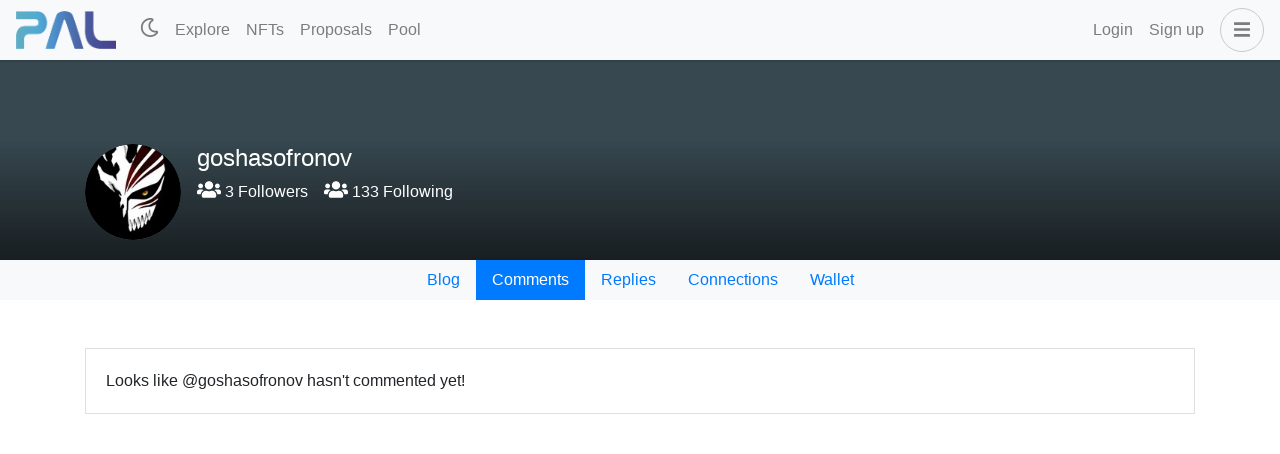

--- FILE ---
content_type: application/javascript; charset=UTF-8
request_url: https://www.palnet.io/_nuxt/8dcd7c1.modern.js
body_size: 5381
content:
(window.webpackJsonp=window.webpackJsonp||[]).push([[26],{1117:function(e,t,n){"use strict";n.r(t);var r=n(7),l=n(15),o=(n(29),n(61),n(32),n(82)),c=n(858),d=(n(64),n(347),n(24),n(43),n(226)),v=n(853),f=(n(66),n(126),{name:"TagInput",inheritAttrs:!1,props:{label:{type:String,default:""},description:{type:String,default:""},value:{type:Array,default:()=>[]},tagVariant:{type:String,default:"secondary"},placeholder:{type:String,default:"Enter a Tag"},tagValidator:{type:Function,default:()=>!0},allowDuplicates:{type:Boolean,default:!1},invalidTagText:{type:String,default:"Invalid tag"},duplicateTagText:{type:String,default:"Duplicate tag"},limitText:{type:String,default:"Max limit reached"},max:{type:Number,default:1e3}},data:()=>({tagText:"",withinLimit:!0,isValid:!0,isUnique:!0}),computed:{tags(){return this.value}},watch:{tagText(e){""!==e?(this.withinLimit=!1,this.isValid=!1,this.isUnique=!1,this.max<=this.tags.length?this.withinLimit=!1:this.tagValidator(e)?this.allowDuplicates||this.checkDuplicates(e)?(this.isValid=!0,this.isUnique=!0):this.isUnique=!1:this.isValid=!1):(this.withinLimit=!0,this.isValid=!0,this.isUnique=!0)}},methods:{addTag(e){e.preventDefault();var t=e.target.value.trim();t.length>0&&this.tagValidator(t)&&this.checkDuplicates(t)&&this.max>this.tags.length&&(this.tags.push(t),this.tagText="")},removeTag(e){this.tags.splice(e,1)},removeLastTag(e){0===e.target.value.length&&this.removeTag(this.tags.length-1)},checkDuplicates(e){return!!this.allowDuplicates||!this.tags.includes(e)}}}),m=n(77),component=Object(m.a)(f,(function(){var e=this,t=e.$createElement,n=e._self._c||t;return n("b-form-group",{attrs:{label:e.label,state:e.isValid||e.isUnique||e.withinLimit,description:e.description},scopedSlots:e._u([{key:"invalid-feedback",fn:function(){return[e.withinLimit?e.isValid?e.isUnique?e._e():[e._v("\n      "+e._s(e.duplicateTagText)+"\n    ")]:[e._v("\n      "+e._s(e.invalidTagText)+"\n    ")]:[e._v("\n      "+e._s(e.limitText)+"\n    ")]]},proxy:!0}])},[n("div",{staticClass:"tags-input h-100 d-flex align-items-center flex-wrap"},[e._l(e.tags,(function(t,r){return n("div",{key:t+"-"+r,staticClass:"tag-button mw-100 d-inline-flex mb-1",class:"bg-"+e.tagVariant},[e._v("\n      "+e._s(t)+"\n      "),n("button",{staticClass:"close",on:{click:function(t){return e.removeTag(r)}}},[e._v("\n        ×\n      ")])])})),e._v(" "),n("div",{staticClass:"flex-grow-1"},[n("input",{directives:[{name:"model",rawName:"v-model",value:e.tagText,expression:"tagText"}],staticClass:"tag-input w-100 flex-grow-1 p-0 m-0 bg-transparent border-0",attrs:{type:"text",placeholder:e.placeholder},domProps:{value:e.tagText},on:{keydown:[function(t){return!t.type.indexOf("key")&&e._k(t.keyCode,"enter",13,t.key,"Enter")?null:e.addTag.apply(null,arguments)},function(t){return!t.type.indexOf("key")&&e._k(t.keyCode,"space",32,t.key,[" ","Spacebar"])?null:e.addTag.apply(null,arguments)},function(t){return t.type.indexOf("key")||188===t.keyCode?e.addTag.apply(null,arguments):null},function(t){return!t.type.indexOf("key")&&e._k(t.keyCode,"delete",[8,46],t.key,["Backspace","Delete","Del"])?null:e.removeLastTag.apply(null,arguments)}],input:[function(t){t.target.composing||(e.tagText=t.target.value)},function(t){return e.$emit("input",e.tags)}]}})])],2)])}),[],!1,null,null,null),h=component.exports;function y(object,e){var t=Object.keys(object);if(Object.getOwnPropertySymbols){var n=Object.getOwnPropertySymbols(object);e&&(n=n.filter((function(e){return Object.getOwnPropertyDescriptor(object,e).enumerable}))),t.push.apply(t,n)}return t}function _(e){for(var i=1;i<arguments.length;i++){var source=null!=arguments[i]?arguments[i]:{};i%2?y(Object(source),!0).forEach((function(t){Object(r.a)(e,t,source[t])})):Object.getOwnPropertyDescriptors?Object.defineProperties(e,Object.getOwnPropertyDescriptors(source)):y(Object(source)).forEach((function(t){Object.defineProperty(e,t,Object.getOwnPropertyDescriptor(source,t))}))}return e}var T={name:"ActivityModal",components:{VideoHover:v.a,TagInput:h},data:()=>({recipient:"",price:"",newPrice:"",currencyBalance:0,recipientType:"single",recipients:[],modalBusy:!1}),computed:_(_({},Object(o.c)("nftmarketplace",["settings","cart","token_price"])),{},{username(){return this.$auth.user.username},disableBuy(){var e=this;return this.cart.every((t=>t.account===e.username||!1===t.for_sale))},disableSellAndTransfer(){var e=this;return this.cart.every((t=>t.account!==e.username||!0===t.for_sale))},disableCancelSaleAndChangePrice(){var e=this;return this.cart.every((t=>t.account!==e.username||!1===t.for_sale))},calculateTotal(){return this.cart.reduce(((e,t)=>e+t.price),0)},avilableForTransferSaleBurn(){var e=this;return this.cart.filter((t=>t.account===e.username&&!1===t.for_sale))},avilableForBuy(){var e=this;return this.cart.filter((t=>t.account!==e.username&&!0===t.for_sale))}}),mounted(){this.$root.$on("bv::modal::show",this.activityModalsOnShow),this.$root.$on("bv::modal::hidden",this.activityModalsOnHidden),this.$eventBus.$on("transaction-broadcast-error",this.resetModalBusyState)},beforeDestroy(){this.$root.$off("bv::modal::show",this.activityModalsOnShow),this.$root.$off("bv::modal::hidden",this.activityModalsOnHidden),this.$eventBus.$off("transaction-broadcast-error",this.resetModalBusyState)},methods:_(_(_({},Object(o.b)("nftmarketplace",["requestTransfer","requestTransferMultiple","requestSell","requestBuy","requestBurn","requestCancelSale","requestChangePrice"])),Object(o.d)("nftmarketplace",["REMOVE_FROM_CART","EMPTY_CART"])),{},{transferNFT(){this.$v.recipient.$touch(),this.$v.recipient.$invalid||(this.modalBusy=!0,this.requestTransfer(this.recipient))},transferMultiple(){this.modalBusy=!0,this.requestTransferMultiple(this.recipients)},changeSellPrice(){this.$v.newPrice.$touch(),this.$v.newPrice.$invalid||(this.modalBusy=!0,this.requestChangePrice(this.newPrice))},sellNFT(){this.$v.price.$touch(),this.$v.price.$invalid||(this.modalBusy=!0,this.requestSell(this.price))},cancelSaleNFT(){this.modalBusy=!0,this.requestCancelSale()},buyNFT(){this.modalBusy=!0,this.requestBuy()},burnNFT(){this.modalBusy=!0,this.requestBurn()},getUSDPrice(e){return"$".concat(Number(Number(e)*this.token_price).toFixed(3))},getFileType:e=>({png:"image",jpg:"image",jpeg:"image",gif:"image",mp4:"video",webm:"video",mp3:"audio",mpga:"audio",wav:"audio"}[e.toLowerCase().split(".").pop()]),activityModalsOnShow(e,t){var n=this;return Object(l.a)((function*(){if("activityModal"===t&&(n.$v.$reset(),n.recipient="",n.price="",n.newPrice="",n.recipients=[]),"buyModal"===t){var e=yield n.$sidechain.getBalance(n.$auth.user.username,n.settings.currency);n.currencyBalance=e?Number(e.balance):0}}))()},activityModalsOnHidden(e,t){["transferModal","changePriceModal","sellModal","buyModal","burnModal","activityModal"].includes(t)&&this.resetModalBusyState()},resetModalBusyState(){this.modalBusy=!1},usernameValidator:e=>e===e.toLowerCase()&&e.length>=3&&e.length<=16&&/^([a-z])[a-z0-9-.]+[a-z0-9]$/.test(e),onFileChange(e){if("text/csv"===e.type||"text/plain"===e.type){var t=new FileReader;t.onload=t=>{var n=t.target.result.split(",");"text/csv"===e.type&&(n=t.target.result.split("\n"));var r=n.reduce(((e,t)=>{var[n]=t.split(",");return n&&e.push(n),e}),[]).filter((e=>this.usernameValidator(e)));this.recipients=r.slice(0,this.avilableForTransferSaleBurn.length)},t.readAsText(e)}}}),validations:{recipient:{required:d.required,minLength:Object(d.minLength)(3),maxLength:Object(d.maxLength)(16),validUsername:e=>""===e||/^([a-z])[a-z0-9-.]*$/.test(e)},price:{required:d.required,maxValue:Object(d.maxValue)(Number.MAX_SAFE_INTEGER)},newPrice:{required:d.required,maxValue:Object(d.maxValue)(Number.MAX_SAFE_INTEGER)}}},O=Object(m.a)(T,(function(){var e=this,t=e.$createElement,n=e._self._c||t;return n("div",[n("b-modal",{attrs:{id:"activityModal","body-class":"activity-modal",centered:"",scrollable:"","no-stacking":"",size:"lg",title:"Activities"},scopedSlots:e._u([{key:"modal-footer",fn:function(){return[n("div",{staticClass:"w-100"},[n("div",{staticClass:"d-flex justify-content-between"},[n("div",[e.cart.length>0?n("b-button",{staticClass:"mt-1",attrs:{variant:"warning"},on:{click:function(t){return t.preventDefault(),e.EMPTY_CART()}}},[e._v("\n              Clear\n            ")]):e._e()],1),e._v(" "),n("div",[e.disableSellAndTransfer?e._e():n("b-button",{staticClass:"mt-1",attrs:{variant:"danger"},on:{click:function(t){return t.preventDefault(),e.$bvModal.show("burnModal")}}},[e._v("\n              Burn\n            ")]),e._v(" "),e.disableSellAndTransfer?e._e():n("b-button",{staticClass:"mt-1",attrs:{variant:"info"},on:{click:function(t){return t.preventDefault(),e.$bvModal.show("sellModal")}}},[e._v("\n              Sell\n            ")]),e._v(" "),e.disableCancelSaleAndChangePrice?e._e():n("b-button",{staticClass:"mt-1",attrs:{variant:"info"},on:{click:function(t){return t.preventDefault(),e.$bvModal.show("changePriceModal")}}},[e._v("\n              Change Price\n            ")]),e._v(" "),e.disableCancelSaleAndChangePrice?e._e():n("b-button",{staticClass:"mt-1",attrs:{variant:"info"},on:{click:function(t){return t.preventDefault(),e.cancelSaleNFT.apply(null,arguments)}}},[e._v("\n              Cancel Sale\n            ")]),e._v(" "),e.disableSellAndTransfer?e._e():n("b-button",{staticClass:"mt-1",attrs:{variant:"info"},on:{click:function(t){return t.preventDefault(),e.$bvModal.show("transferModal")}}},[e._v("\n              Transfer\n            ")]),e._v(" "),e.disableBuy?e._e():n("b-button",{staticClass:"mt-1",attrs:{variant:"info"},on:{click:function(t){return t.preventDefault(),e.$bvModal.show("buyModal")}}},[e._v("\n              Buy\n            ")])],1)])])]},proxy:!0}])},[0===e.cart.length?[e._v("\n      No item found!\n    ")]:[n("table",{staticClass:"table"},e._l(e.cart,(function(t,i){return n("tr",{key:i},[n("td",[n("b-avatar",{attrs:{square:"",size:"80px"}},["image"===e.getFileType(t.thumbnail)?n("b-img-lazy",{attrs:{fluid:"",src:t.thumbnail}}):e._e(),e._v(" "),"video"===e.getFileType(t.thumbnail)?n("video-hover",{attrs:{source:t.thumbnail}}):e._e()],1)],1),e._v(" "),n("td",[n("div",[e._v(e._s(t.name))]),e._v(" "),n("div",{staticClass:"text-muted small"},[t.edition?[n("div",[n("strong",[e._v("Edition #")]),e._v(" "+e._s(t.edition))])]:e._e(),e._v(" "),t.account?[n("div",[n("strong",[e._v("Owner:")]),e._v(" "+e._s(t.account))])]:e._e(),e._v(" "),n("div",[n("strong",[e._v("Series:")]),e._v(" "+e._s(t.series))])],2)]),e._v(" "),n("td",{staticClass:"text-right"},[e._v("\n            "+e._s(t.price>0?t.price+" "+e.settings.currency+" ("+e.getUSDPrice(t.price)+")":" ")+"\n            "),n("br"),e._v(" "),n("a",{staticClass:"cursor-pointer text-danger",attrs:{title:"Remove"},on:{click:function(n){return n.preventDefault(),e.REMOVE_FROM_CART(t.nft_id)}}},[n("fa-icon",{attrs:{icon:"times"}})],1)])])})),0)]],2),e._v(" "),n("b-modal",{attrs:{id:"transferModal","body-class":"activity-modal",size:"lg",centered:"",title:"Transfer NFT"},scopedSlots:e._u([{key:"modal-footer",fn:function(){return["single"===e.recipientType?n("b-button",{attrs:{variant:"info",disabled:e.modalBusy||e.recipient.length<3},on:{click:function(t){return t.preventDefault(),e.transferNFT.apply(null,arguments)}}},[e.modalBusy?n("b-spinner",{attrs:{small:""}}):e._e(),e._v(" Transfer\n      ")],1):n("b-button",{attrs:{variant:"info",disabled:e.modalBusy||e.recipients.length<1},on:{click:function(t){return t.preventDefault(),e.transferMultiple.apply(null,arguments)}}},[e.modalBusy?n("b-spinner",{attrs:{small:""}}):e._e(),e._v(" Transfer\n      ")],1)]},proxy:!0}])},[n("b-form-group",[n("b-form-radio-group",{attrs:{"button-variant":"outline-primary",options:[{text:"Single Recipient",value:"single"},{text:"Multiple Recipients",value:"multiple"}],name:"recipientType",buttons:""},model:{value:e.recipientType,callback:function(t){e.recipientType=t},expression:"recipientType"}})],1),e._v(" "),"single"===e.recipientType?[n("b-form-group",{attrs:{description:"Enter Hive username of the recipient",label:"Recipient *"}},[n("b-input-group",{attrs:{prepend:"@"}},[n("b-form-input",{attrs:{trim:"",state:e.$v.recipient.$dirty?!e.$v.recipient.$error:null},model:{value:e.$v.recipient.$model,callback:function(t){e.$set(e.$v.recipient,"$model",t)},expression:"$v.recipient.$model"}})],1)],1)]:[n("tag-input",{attrs:{label:"Recipients *",placeholder:"Enter Hive usernames",description:"Enter Hive usernames of the recipients. You may enter one username a maximum of 50 times to send a maximum of 50 editions to that user. Max "+e.avilableForTransferSaleBurn.length+" usernames.","allow-duplicates":!0,"tag-validator":e.usernameValidator,"invalid-tag-text":"Invalid username","duplicate-tag-text":"Duplicate username",max:e.avilableForTransferSaleBurn.length},model:{value:e.recipients,callback:function(t){e.recipients=t},expression:"recipients"}}),e._v(" "),n("b-form-file",{ref:"uploadRecipients",staticClass:"d-none",attrs:{accept:"text/csv, text/plain",plain:""},on:{input:e.onFileChange}}),e._v(" "),n("div",{staticClass:"cursor-pointer",on:{click:function(t){return t.preventDefault(),e.$refs.uploadRecipients.$el.click()}}},[e._v("\n        Click here to upload a TXT or CSV file.\n      ")]),e._v(" "),n("p",{staticClass:"small text-muted"},[e._v("\n        For a text file all usernames should be comma seperate in a single line, for CSV all usernames must be on their own line.\n      ")])]],2),e._v(" "),n("b-modal",{attrs:{id:"buyModal","body-class":"activity-modal",size:"lg",centered:"",title:"Buy NFT"},scopedSlots:e._u([{key:"modal-footer",fn:function(){return[n("b-button",{attrs:{variant:"info",disabled:e.modalBusy||e.calculateTotal>e.currencyBalance},on:{click:function(t){return t.preventDefault(),e.buyNFT.apply(null,arguments)}}},[e.modalBusy?n("b-spinner",{attrs:{small:""}}):e._e(),e._v(" Buy\n      ")],1)]},proxy:!0}])},[n("p",[e._v("You are about to buy the following NFTs:")]),e._v(" "),n("table",{staticClass:"table"},e._l(e.avilableForBuy,(function(t,i){return n("tr",{key:i},[n("td",[n("b-avatar",{attrs:{square:"",size:"80px"}},["image"===e.getFileType(t.thumbnail)?n("b-img-lazy",{attrs:{fluid:"",src:t.thumbnail}}):e._e(),e._v(" "),"video"===e.getFileType(t.thumbnail)?n("video-hover",{attrs:{source:t.thumbnail}}):e._e()],1)],1),e._v(" "),n("td",[n("div",[e._v(e._s(t.name))]),e._v(" "),n("div",[e._v(e._s(t.price)+" "+e._s(t.symbol))])])])})),0),e._v(" "),n("p",[e._v("Total Price: "+e._s(e.calculateTotal)+" "+e._s(e.settings.currency))]),e._v(" "),n("p",[e._v("Your Balance: "+e._s(e.currencyBalance)+" "+e._s(e.settings.currency))])]),e._v(" "),n("b-modal",{attrs:{id:"sellModal","body-class":"activity-modal",size:"lg",centered:"",title:"Sell NFT"},scopedSlots:e._u([{key:"modal-footer",fn:function(){return[n("b-button",{attrs:{variant:"info",disabled:e.modalBusy||e.price<0},on:{click:function(t){return t.preventDefault(),e.sellNFT.apply(null,arguments)}}},[e.modalBusy?n("b-spinner",{attrs:{small:""}}):e._e(),e._v(" Sell\n      ")],1)]},proxy:!0}])},[n("b-form-group",{attrs:{description:"Enter the amount you want to sell each individual NFTs for",label:"Price"}},[n("b-input-group",{attrs:{append:e.settings.currency}},[n("b-form-input",{attrs:{type:"number",trim:"",state:e.$v.price.$dirty?!e.$v.price.$error:null},model:{value:e.price,callback:function(t){e.price=e._n(t)},expression:"price"}})],1)],1)],1),e._v(" "),n("b-modal",{attrs:{id:"changePriceModal","body-class":"activity-modal",size:"lg",centered:"",title:"Change Price"},scopedSlots:e._u([{key:"modal-footer",fn:function(){return[n("b-button",{attrs:{variant:"info",disabled:e.modalBusy||e.newPrice<0},on:{click:function(t){return t.preventDefault(),e.changeSellPrice.apply(null,arguments)}}},[e.modalBusy?n("b-spinner",{attrs:{small:""}}):e._e(),e._v(" Change Price\n      ")],1)]},proxy:!0}])},[n("b-form-group",{attrs:{description:"Enter the amount you want to sell each individual NFTs for",label:"New Price"}},[n("b-input-group",{attrs:{append:e.settings.currency}},[n("b-form-input",{attrs:{type:"number",trim:"",state:e.$v.newPrice.$dirty?!e.$v.newPrice.$error:null},model:{value:e.newPrice,callback:function(t){e.newPrice=e._n(t)},expression:"newPrice"}})],1)],1)],1),e._v(" "),n("b-modal",{attrs:{id:"burnModal","body-class":"activity-modal",size:"lg",centered:"",title:"Burn NFT"},scopedSlots:e._u([{key:"modal-footer",fn:function(){return[n("b-button",{attrs:{variant:"danger",disabled:e.modalBusy},on:{click:function(t){return t.preventDefault(),e.burnNFT.apply(null,arguments)}}},[e.modalBusy?n("b-spinner",{attrs:{small:""}}):e._e(),e._v(" Burn\n      ")],1)]},proxy:!0}])},[n("p",[e._v("You are about to burn the following NFTs:")]),e._v(" "),n("table",{staticClass:"table"},e._l(e.avilableForTransferSaleBurn,(function(t,i){return n("tr",{key:i},[n("td",[n("b-avatar",{attrs:{square:"",size:"80px"}},["image"===e.getFileType(t.thumbnail)?n("b-img-lazy",{attrs:{fluid:"",src:t.thumbnail}}):e._e(),e._v(" "),"video"===e.getFileType(t.thumbnail)?n("video-hover",{attrs:{source:t.thumbnail}}):e._e()],1)],1),e._v(" "),n("td",[n("div",[e._v(e._s(t.name))]),e._v(" "),n("div",[e._v("Edition # "+e._s(t.edition))])])])})),0),e._v(" "),n("p",{staticClass:"text-danger"},[e._v("\n      Please note that this action is irreversible.\n    ")])])],1)}),[],!1,null,null,null);function $(object,e){var t=Object.keys(object);if(Object.getOwnPropertySymbols){var n=Object.getOwnPropertySymbols(object);e&&(n=n.filter((function(e){return Object.getOwnPropertyDescriptor(object,e).enumerable}))),t.push.apply(t,n)}return t}function k(e){for(var i=1;i<arguments.length;i++){var source=null!=arguments[i]?arguments[i]:{};i%2?$(Object(source),!0).forEach((function(t){Object(r.a)(e,t,source[t])})):Object.getOwnPropertyDescriptors?Object.defineProperties(e,Object.getOwnPropertyDescriptors(source)):$(Object(source)).forEach((function(t){Object.defineProperty(e,t,Object.getOwnPropertyDescriptor(source,t))}))}return e}var w={name:"NFTS",components:{ActivityModal:O.exports},mixins:[c.a],asyncData:e=>Object(l.a)((function*(){var{error:t,store:n}=e;try{if(yield n.dispatch("nftmarketplace/fetchSettings",{root:!0}),!n.state.nftmarketplace.settings||!n.state.nftmarketplace.settings.site)return t({statusCode:404,message:"NFT Marketplace settings has not been found!"})}catch(t){return t({statusCode:404,message:"NFT Marketplace settings has not been found!"})}}))(),fetch(){var e=this;return Object(l.a)((function*(){yield Promise.all([e.fetchHivePrice(),e.fetchTokenPrice()])}))()},computed:k({},Object(o.c)("nftmarketplace",["settings","cart"])),methods:k({},Object(o.b)("nftmarketplace",["fetchHivePrice","fetchTokenPrice"])),timers:{fetchHivePrice:{time:3e5,autostart:!0,immediate:!0,repeat:!0},fetchTokenPrice:{time:9e5,autostart:!0,immediate:!0,repeat:!0}}},x=Object(m.a)(w,(function(){var e=this,t=e.$createElement,n=e._self._c||t;return n("div",{staticClass:"nftmarketplace"},[n("div",{staticClass:"page-header pb-0"},[n("b-container",[n("h2",[e._v("NFT Marketplace")])]),e._v(" "),n("b-nav",{staticClass:"bg-light mt-3",attrs:{align:"center",pills:""}},[n("b-nav-item",{attrs:{active:"nfts"===e.$route.name,to:{name:"nfts"}}},[e._v("\n        Home\n      ")]),e._v(" "),n("b-nav-item",{attrs:{active:"nfts-market"===e.$route.name,to:{name:"nfts-market"}}},[e._v("\n        Market\n      ")]),e._v(" "),n("b-nav-item",{attrs:{active:"nfts-activities"===e.$route.name,to:{name:"nfts-activities"}}},[e._v("\n        Activities\n      ")]),e._v(" "),e.$auth.loggedIn?[n("b-nav-item",{attrs:{active:"nfts-mint"===e.$route.name,to:{name:"nfts-mint"}}},[e._v("\n          Mint\n        ")]),e._v(" "),n("b-nav-item",{attrs:{active:"user-collection"===e.$route.name,to:{name:"user-collection",params:{user:e.$auth.user.username}}}},[e._v("\n          Collection\n        ")]),e._v(" "),n("b-nav-item",{attrs:{active:"user-gallery"===e.$route.name,to:{name:"user-gallery",params:{user:e.$auth.user.username}}}},[e._v("\n          Gallery\n        ")]),e._v(" "),n("b-nav-item",{attrs:{active:"nfts-profile"===e.$route.name,to:{name:"nfts-profile",params:{user:e.$auth.user.username}}}},[e._v("\n          Profile\n        ")]),e._v(" "),e.settings&&e.settings.admins.includes(e.$auth.user.username)?n("b-nav-item",{attrs:{active:"nfts-admin"===e.$route.name,to:{name:"nfts-admin"}}},[e._v("\n          Admin\n        ")]):e._e()]:e._e()],2)],1),e._v(" "),n("nuxt-child"),e._v(" "),n("activity-modal")],1)}),[],!1,null,null,null);t.default=x.exports},853:function(e,t,n){"use strict";var r=n(15),l={name:"VideoHover",props:{source:{type:String,default:""},type:{type:String,default:"video/mp4"},muted:{type:Boolean,default:!0},controls:{type:Boolean,default:!1}},methods:{videoElementMouseHover:e=>Object(r.a)((function*(){try{yield e.target.play()}catch(e){}}))(),videoElementMouseOut(e){e.target.paused||e.target.pause()},videoElementTouchStart:e=>Object(r.a)((function*(){try{yield e.target.play()}catch(e){}}))(),videoElementTouchEnd(e){e.target.paused||e.target.pause()}}},o=n(77),component=Object(o.a)(l,(function(){var e=this,t=e.$createElement,n=e._self._c||t;return n("video",{attrs:{controls:e.controls,preload:"auto",loop:""},domProps:{muted:e.muted},on:{mouseover:function(t){return e.videoElementMouseHover(t)},mouseout:function(t){return e.videoElementMouseOut(t)},touchstart:function(t){return e.videoElementTouchStart(t)},touchend:function(t){return e.videoElementTouchEnd(t)}}},[n("source",{attrs:{src:e.source+"#t=0.1"}})])}),[],!1,null,null,null);t.a=component.exports},858:function(e,t,n){"use strict";var r=n(15),l=n(7),o=n(82);function c(object,e){var t=Object.keys(object);if(Object.getOwnPropertySymbols){var n=Object.getOwnPropertySymbols(object);e&&(n=n.filter((function(e){return Object.getOwnPropertyDescriptor(object,e).enumerable}))),t.push.apply(t,n)}return t}function d(e){for(var i=1;i<arguments.length;i++){var source=null!=arguments[i]?arguments[i]:{};i%2?c(Object(source),!0).forEach((function(t){Object(l.a)(e,t,source[t])})):Object.getOwnPropertyDescriptors?Object.defineProperties(e,Object.getOwnPropertyDescriptors(source)):c(Object(source)).forEach((function(t){Object.defineProperty(e,t,Object.getOwnPropertyDescriptor(source,t))}))}return e}t.a={mounted(){this.$eventBus.$on(["nft-transfer-successful","nft-multiple-transfer-successful","nft-sell-successful","nft-cancel-sell-successful","nft-change-price-successful","nft-buy-successful","nft-burn-successful"],this.resetActivityModal)},beforeDestroy(){this.$eventBus.$off(["nft-transfer-successful","nft-multiple-transfer-successful","nft-sell-successful","nft-cancel-sell-successful","nft-change-price-successful","nft-buy-successful","nft-burn-successful"],this.resetActivityModal)},methods:d(d({},Object(o.b)("transaction",["validateTransaction"])),{},{requestValidateTransaction(data){var e=this;return Object(r.a)((function*(){e.loading=!0;var t=data.id;data.trx_count>1&&(t="".concat(t,"-0")),yield e.validateTransaction(t)}))()},resetActivityModal(){this.$bvModal.hide("transferModal"),this.$bvModal.hide("changePriceModal"),this.$bvModal.hide("sellModal"),this.$bvModal.hide("buyModal"),this.$bvModal.hide("burnModal"),this.$bvModal.hide("activityModal")}})}}}]);

--- FILE ---
content_type: application/javascript; charset=UTF-8
request_url: https://www.palnet.io/_nuxt/23adb51.modern.js
body_size: 121
content:
(window.webpackJsonp=window.webpackJsonp||[]).push([[41],{1132:function(e,t,o){"use strict";o.r(t);var n={name:"DieselPool",head:()=>({title:"Diesel Pool"})},l=o(77),component=Object(l.a)(n,(function(){var e=this,t=e.$createElement,o=e._self._c||t;return o("div",{staticClass:"dieselpool"},[o("div",{staticClass:"page-header pb-0"},[o("b-container",[o("h2",[e._v("Diesel Pool")])]),e._v(" "),o("b-nav",{staticClass:"bg-light mt-3",attrs:{align:"center",pills:""}},[o("b-nav-item",{attrs:{active:"pool"===e.$route.name,to:{name:"pool"}}},[e._v("\n        Swap\n      ")]),e._v(" "),o("b-nav-item",{attrs:{active:"pool-pools"===e.$route.name,to:{name:"pool-pools"}}},[e._v("\n        Pools\n      ")]),e._v(" "),o("b-nav-item",{attrs:{active:"pool-create"===e.$route.name,to:{name:"pool-create"}}},[e._v("\n        Create\n      ")]),e._v(" "),o("b-nav-item",{attrs:{active:"pool-add"===e.$route.name,to:{name:"pool-add"}}},[e._v("\n        Add Liquidity\n      ")]),e._v(" "),e.$auth.loggedIn?o("b-nav-item",{attrs:{active:"pool-remove"===e.$route.name,to:{name:"pool-remove"}}},[e._v("\n        Remove Liquidity\n      ")]):e._e()],1)],1),e._v(" "),o("b-container",{attrs:{fluid:"lg"}},[o("nuxt-child")],1)],1)}),[],!1,null,null,null);t.default=component.exports}}]);